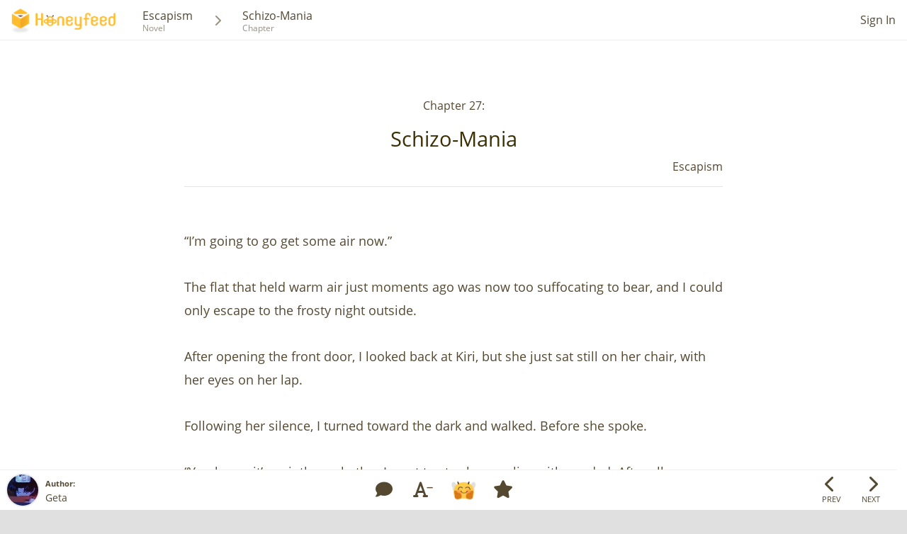

--- FILE ---
content_type: text/html; charset=utf-8
request_url: https://www.google.com/recaptcha/api2/aframe
body_size: 269
content:
<!DOCTYPE HTML><html><head><meta http-equiv="content-type" content="text/html; charset=UTF-8"></head><body><script nonce="70UUg0RJXgn_PxBHpaKX-A">/** Anti-fraud and anti-abuse applications only. See google.com/recaptcha */ try{var clients={'sodar':'https://pagead2.googlesyndication.com/pagead/sodar?'};window.addEventListener("message",function(a){try{if(a.source===window.parent){var b=JSON.parse(a.data);var c=clients[b['id']];if(c){var d=document.createElement('img');d.src=c+b['params']+'&rc='+(localStorage.getItem("rc::a")?sessionStorage.getItem("rc::b"):"");window.document.body.appendChild(d);sessionStorage.setItem("rc::e",parseInt(sessionStorage.getItem("rc::e")||0)+1);localStorage.setItem("rc::h",'1769281194495');}}}catch(b){}});window.parent.postMessage("_grecaptcha_ready", "*");}catch(b){}</script></body></html>

--- FILE ---
content_type: text/javascript; charset=utf-8
request_url: https://www.honeyfeed.fm/chapters/74831/comments/index_by_chapter
body_size: 14617
content:
$('#wrap-list-comment').append('<hr /><div class=\"row\" id=\"comment-123546\"><div class=\"flex-word-wrap col-md-8 flex-order-2\"><div class=\"mr4-xs ml4-xs comment-chapter text-break-word\"><div class=\"wrap-comment-created-at mb4\"><a class=\"text-underline\" data-turbolinks=\"false\" data-gtm-click=\"link-chapter-comments-created-at\" href=\"/chapters/74831#comment-123546\">Sep 01, 2023<\/a><\/div><p>wth was that delusional fight, lmao. I would recommend this book again because of that, lol. I chuckled again and again, I thought the stunt would end, but no, there was more.\n<br />And her last line, \"Be Kiri\'s hero\" was great.<\/p><div class=\"flex flex-end\"><div class=\"flex\" id=\"chapter-comment-reactions-123546\"><div class=\"wrap-hex-reaction-small mt-10 chapter-comment-reaction-users hide\" data-chapter_comment_id=\"123546\" data-chapter_id=\"74831\" data-content_div_id=\"content-chapter-comment-reaction-users-123546-1\" data-placement=\"top\" data-reaction-toggle=\"popover\" data-reaction_type=\"1\" id=\"chapter-comment-reaction-icon-123546-1\"><div class=\"hex hex-chevron hex-comment-reaction-small\"><div class=\"hex-rotate\"><div class=\"hex-bg white\" id=\"chapter-comment-bg-icon-reaction-123546-1\"><div class=\"hex-text\"><img alt=\"icon-reaction-1\" src=\"/assets/main/pages/chapters/icon-reaction-1-f25de7c41536abaf523e1bcfedd7c88e7a68ca1135501fa53f79241c3790051c.png\" width=\"26\" height=\"26\" /><\/div><\/div><\/div><\/div><\/div><div class=\"hide\" data-needs-update=\"1\" id=\"content-chapter-comment-reaction-users-123546-1\">Loading...<\/div><div class=\"wrap-hex-reaction-small mt-10 chapter-comment-reaction-users hide\" data-chapter_comment_id=\"123546\" data-chapter_id=\"74831\" data-content_div_id=\"content-chapter-comment-reaction-users-123546-2\" data-placement=\"top\" data-reaction-toggle=\"popover\" data-reaction_type=\"2\" id=\"chapter-comment-reaction-icon-123546-2\"><div class=\"hex hex-chevron hex-comment-reaction-small\"><div class=\"hex-rotate\"><div class=\"hex-bg white\" id=\"chapter-comment-bg-icon-reaction-123546-2\"><div class=\"hex-text\"><img alt=\"icon-reaction-2\" src=\"/assets/main/pages/chapters/icon-reaction-2-2e6c3223279a71262f9c1c86dbee760865457c23d3b54e1775db95b978d35c64.png\" width=\"26\" height=\"26\" /><\/div><\/div><\/div><\/div><\/div><div class=\"hide\" data-needs-update=\"1\" id=\"content-chapter-comment-reaction-users-123546-2\">Loading...<\/div><div class=\"wrap-hex-reaction-small mt-10 chapter-comment-reaction-users\" data-chapter_comment_id=\"123546\" data-chapter_id=\"74831\" data-content_div_id=\"content-chapter-comment-reaction-users-123546-3\" data-placement=\"top\" data-reaction-toggle=\"popover\" data-reaction_type=\"3\" id=\"chapter-comment-reaction-icon-123546-3\"><div class=\"hex hex-chevron hex-comment-reaction-small\"><div class=\"hex-rotate\"><div class=\"hex-bg white\" id=\"chapter-comment-bg-icon-reaction-123546-3\"><div class=\"hex-text\"><img alt=\"icon-reaction-3\" src=\"/assets/main/pages/chapters/icon-reaction-3-8bd177eafb8b78ac1b8b2826e3441b880c633048c817493f64cf64765d277990.png\" width=\"26\" height=\"26\" /><\/div><\/div><\/div><\/div><\/div><div class=\"hide\" data-needs-update=\"1\" id=\"content-chapter-comment-reaction-users-123546-3\">Loading...<\/div><div class=\"wrap-hex-reaction-small mt-10 chapter-comment-reaction-users hide\" data-chapter_comment_id=\"123546\" data-chapter_id=\"74831\" data-content_div_id=\"content-chapter-comment-reaction-users-123546-4\" data-placement=\"top\" data-reaction-toggle=\"popover\" data-reaction_type=\"4\" id=\"chapter-comment-reaction-icon-123546-4\"><div class=\"hex hex-chevron hex-comment-reaction-small\"><div class=\"hex-rotate\"><div class=\"hex-bg white\" id=\"chapter-comment-bg-icon-reaction-123546-4\"><div class=\"hex-text\"><img alt=\"icon-reaction-4\" src=\"/assets/main/pages/chapters/icon-reaction-4-7166a1719c149210eb01d9aa1bf14f1e640570881f2d6b3e54f670e48ad5359a.png\" width=\"26\" height=\"26\" /><\/div><\/div><\/div><\/div><\/div><div class=\"hide\" data-needs-update=\"1\" id=\"content-chapter-comment-reaction-users-123546-4\">Loading...<\/div><div class=\"wrap-hex-reaction-small mt-10 chapter-comment-reaction-users hide\" data-chapter_comment_id=\"123546\" data-chapter_id=\"74831\" data-content_div_id=\"content-chapter-comment-reaction-users-123546-5\" data-placement=\"top\" data-reaction-toggle=\"popover\" data-reaction_type=\"5\" id=\"chapter-comment-reaction-icon-123546-5\"><div class=\"hex hex-chevron hex-comment-reaction-small\"><div class=\"hex-rotate\"><div class=\"hex-bg white\" id=\"chapter-comment-bg-icon-reaction-123546-5\"><div class=\"hex-text\"><img alt=\"icon-reaction-5\" src=\"/assets/main/pages/chapters/icon-reaction-5-17d996dc4713f4a582161ebacc1b9a9cf549b08e40549b363fd1a7c08ecf93bf.png\" width=\"26\" height=\"26\" /><\/div><\/div><\/div><\/div><\/div><div class=\"hide\" data-needs-update=\"1\" id=\"content-chapter-comment-reaction-users-123546-5\">Loading...<\/div><div class=\"wrap-hex-reaction-small mt-10 chapter-comment-reaction-users hide\" data-chapter_comment_id=\"123546\" data-chapter_id=\"74831\" data-content_div_id=\"content-chapter-comment-reaction-users-123546-6\" data-placement=\"top\" data-reaction-toggle=\"popover\" data-reaction_type=\"6\" id=\"chapter-comment-reaction-icon-123546-6\"><div class=\"hex hex-chevron hex-comment-reaction-small\"><div class=\"hex-rotate\"><div class=\"hex-bg white\" id=\"chapter-comment-bg-icon-reaction-123546-6\"><div class=\"hex-text\"><img alt=\"icon-reaction-6\" src=\"/assets/main/pages/chapters/icon-reaction-6-f9eeef526d8a26edfdd51b5e26a717825254c1e876b10cbf45d430ba29309239.png\" width=\"26\" height=\"26\" /><\/div><\/div><\/div><\/div><\/div><div class=\"hide\" data-needs-update=\"1\" id=\"content-chapter-comment-reaction-users-123546-6\">Loading...<\/div><div class=\"ml5\"><b id=\"chapter-comment-total-reaction-count-123546\">1<\/b><\/div><\/div><\/div><div class=\"flex flex-end\"><a class=\"text-warning text-underline\" data-target=\"#modalSignIn\" data-toggle=\"modal\" type=\"button\"><b>Reaction<\/b><\/a><\/div><\/div><\/div><div class=\"flex-word-wrap col-xs-6 col-md-4 flex-order-1\"><div><div class=\"flex flex-center-v text-break-word\"><div><a data-gtm-click=\"link-chapter-comments-user-avatar\" href=\"/u/3606\"><div class=\"wrap-avatar wrap-avatar-small white wrap-avatar-badge-1\"><div class=\"avatar-hf\"><img alt=\"dmznot\" src=\"https://honeyfeed-novel-images.s3.amazonaws.com/uploads/user/avatar/3606/small_3d9a3c0c-26fe-4132-8368-f64250e2a8b8.png\" /><\/div><div class=\"badge-hf pos-abt\"><img alt=\"badge-small-bronze\" src=\"/assets/main/common/badge-small-1-13168e8f776455d1b7a01cc0bff71070d2ba2a6f4ab5c1db575c18bb0fe48314.png\" width=\"22\" height=\"26\" /><\/div><\/div><\/a><\/div><span class=\"comment-user-name ml8 text-break-all\"><a class=\"text-underline\" data-gtm-click=\"link-chapter-comments-user-name\" href=\"/u/3606\">dmznot<\/a><\/span><\/div><a data-gtm-click=\"link-check-my-novel\" href=\"/novels/16357\"><div class=\"box-comment-chapter-user-novel mt12 mb8\"><div class=\"pos-rlt b-b b-accent cover-border-radius bg-light-yellow\"><span class=\"arrow b-white no-borders border-light-yellow top pull-left\"><p class=\"headline-novel-title mb0\"><\/p><\/span><div class=\"list-unit-novel\"><h3 class=\"novel-name pa8 pl0 mb0 flex flex-center-v flex-space-between\"><span class=\"text-08x\">Check my novel<\/span><span class=\"text-05x mt4 mr4 ml12\"><i class=\"fa fa-chevron-right\"><\/i><\/span><\/h3><\/div><\/div><\/div><\/a><\/div><\/div><\/div><hr /><div class=\"row\" id=\"comment-120346\"><div class=\"flex-word-wrap col-md-8 flex-order-2\"><div class=\"mr4-xs ml4-xs comment-chapter text-break-word\"><div class=\"wrap-comment-created-at mb4\"><a class=\"text-underline\" data-turbolinks=\"false\" data-gtm-click=\"link-chapter-comments-created-at\" href=\"/chapters/74831#comment-120346\">Aug 21, 2023<\/a><\/div><p>Went all out Fight Club on that one, lmao.<\/p><div class=\"flex flex-end\"><div class=\"flex\" id=\"chapter-comment-reactions-120346\"><div class=\"wrap-hex-reaction-small mt-10 chapter-comment-reaction-users hide\" data-chapter_comment_id=\"120346\" data-chapter_id=\"74831\" data-content_div_id=\"content-chapter-comment-reaction-users-120346-1\" data-placement=\"top\" data-reaction-toggle=\"popover\" data-reaction_type=\"1\" id=\"chapter-comment-reaction-icon-120346-1\"><div class=\"hex hex-chevron hex-comment-reaction-small\"><div class=\"hex-rotate\"><div class=\"hex-bg white\" id=\"chapter-comment-bg-icon-reaction-120346-1\"><div class=\"hex-text\"><img alt=\"icon-reaction-1\" src=\"/assets/main/pages/chapters/icon-reaction-1-f25de7c41536abaf523e1bcfedd7c88e7a68ca1135501fa53f79241c3790051c.png\" width=\"26\" height=\"26\" /><\/div><\/div><\/div><\/div><\/div><div class=\"hide\" data-needs-update=\"1\" id=\"content-chapter-comment-reaction-users-120346-1\">Loading...<\/div><div class=\"wrap-hex-reaction-small mt-10 chapter-comment-reaction-users\" data-chapter_comment_id=\"120346\" data-chapter_id=\"74831\" data-content_div_id=\"content-chapter-comment-reaction-users-120346-2\" data-placement=\"top\" data-reaction-toggle=\"popover\" data-reaction_type=\"2\" id=\"chapter-comment-reaction-icon-120346-2\"><div class=\"hex hex-chevron hex-comment-reaction-small\"><div class=\"hex-rotate\"><div class=\"hex-bg white\" id=\"chapter-comment-bg-icon-reaction-120346-2\"><div class=\"hex-text\"><img alt=\"icon-reaction-2\" src=\"/assets/main/pages/chapters/icon-reaction-2-2e6c3223279a71262f9c1c86dbee760865457c23d3b54e1775db95b978d35c64.png\" width=\"26\" height=\"26\" /><\/div><\/div><\/div><\/div><\/div><div class=\"hide\" data-needs-update=\"1\" id=\"content-chapter-comment-reaction-users-120346-2\">Loading...<\/div><div class=\"wrap-hex-reaction-small mt-10 chapter-comment-reaction-users hide\" data-chapter_comment_id=\"120346\" data-chapter_id=\"74831\" data-content_div_id=\"content-chapter-comment-reaction-users-120346-3\" data-placement=\"top\" data-reaction-toggle=\"popover\" data-reaction_type=\"3\" id=\"chapter-comment-reaction-icon-120346-3\"><div class=\"hex hex-chevron hex-comment-reaction-small\"><div class=\"hex-rotate\"><div class=\"hex-bg white\" id=\"chapter-comment-bg-icon-reaction-120346-3\"><div class=\"hex-text\"><img alt=\"icon-reaction-3\" src=\"/assets/main/pages/chapters/icon-reaction-3-8bd177eafb8b78ac1b8b2826e3441b880c633048c817493f64cf64765d277990.png\" width=\"26\" height=\"26\" /><\/div><\/div><\/div><\/div><\/div><div class=\"hide\" data-needs-update=\"1\" id=\"content-chapter-comment-reaction-users-120346-3\">Loading...<\/div><div class=\"wrap-hex-reaction-small mt-10 chapter-comment-reaction-users hide\" data-chapter_comment_id=\"120346\" data-chapter_id=\"74831\" data-content_div_id=\"content-chapter-comment-reaction-users-120346-4\" data-placement=\"top\" data-reaction-toggle=\"popover\" data-reaction_type=\"4\" id=\"chapter-comment-reaction-icon-120346-4\"><div class=\"hex hex-chevron hex-comment-reaction-small\"><div class=\"hex-rotate\"><div class=\"hex-bg white\" id=\"chapter-comment-bg-icon-reaction-120346-4\"><div class=\"hex-text\"><img alt=\"icon-reaction-4\" src=\"/assets/main/pages/chapters/icon-reaction-4-7166a1719c149210eb01d9aa1bf14f1e640570881f2d6b3e54f670e48ad5359a.png\" width=\"26\" height=\"26\" /><\/div><\/div><\/div><\/div><\/div><div class=\"hide\" data-needs-update=\"1\" id=\"content-chapter-comment-reaction-users-120346-4\">Loading...<\/div><div class=\"wrap-hex-reaction-small mt-10 chapter-comment-reaction-users hide\" data-chapter_comment_id=\"120346\" data-chapter_id=\"74831\" data-content_div_id=\"content-chapter-comment-reaction-users-120346-5\" data-placement=\"top\" data-reaction-toggle=\"popover\" data-reaction_type=\"5\" id=\"chapter-comment-reaction-icon-120346-5\"><div class=\"hex hex-chevron hex-comment-reaction-small\"><div class=\"hex-rotate\"><div class=\"hex-bg white\" id=\"chapter-comment-bg-icon-reaction-120346-5\"><div class=\"hex-text\"><img alt=\"icon-reaction-5\" src=\"/assets/main/pages/chapters/icon-reaction-5-17d996dc4713f4a582161ebacc1b9a9cf549b08e40549b363fd1a7c08ecf93bf.png\" width=\"26\" height=\"26\" /><\/div><\/div><\/div><\/div><\/div><div class=\"hide\" data-needs-update=\"1\" id=\"content-chapter-comment-reaction-users-120346-5\">Loading...<\/div><div class=\"wrap-hex-reaction-small mt-10 chapter-comment-reaction-users hide\" data-chapter_comment_id=\"120346\" data-chapter_id=\"74831\" data-content_div_id=\"content-chapter-comment-reaction-users-120346-6\" data-placement=\"top\" data-reaction-toggle=\"popover\" data-reaction_type=\"6\" id=\"chapter-comment-reaction-icon-120346-6\"><div class=\"hex hex-chevron hex-comment-reaction-small\"><div class=\"hex-rotate\"><div class=\"hex-bg white\" id=\"chapter-comment-bg-icon-reaction-120346-6\"><div class=\"hex-text\"><img alt=\"icon-reaction-6\" src=\"/assets/main/pages/chapters/icon-reaction-6-f9eeef526d8a26edfdd51b5e26a717825254c1e876b10cbf45d430ba29309239.png\" width=\"26\" height=\"26\" /><\/div><\/div><\/div><\/div><\/div><div class=\"hide\" data-needs-update=\"1\" id=\"content-chapter-comment-reaction-users-120346-6\">Loading...<\/div><div class=\"ml5\"><b id=\"chapter-comment-total-reaction-count-120346\">1<\/b><\/div><\/div><\/div><div class=\"flex flex-end\"><a class=\"text-warning text-underline\" data-target=\"#modalSignIn\" data-toggle=\"modal\" type=\"button\"><b>Reaction<\/b><\/a><\/div><\/div><\/div><div class=\"flex-word-wrap col-xs-6 col-md-4 flex-order-1\"><div><div class=\"flex flex-center-v text-break-word\"><div><a data-gtm-click=\"link-chapter-comments-user-avatar\" href=\"/u/2665\"><div class=\"wrap-avatar wrap-avatar-small white wrap-avatar-badge-2\"><div class=\"avatar-hf\"><img alt=\"kazesenken\" src=\"https://honeyfeed-novel-images.s3.amazonaws.com/uploads/user/avatar/2665/small_01ad89ab-02f3-4fa5-88b8-bdf51509c0f7.png\" /><\/div><div class=\"badge-hf pos-abt\"><img alt=\"badge-small-silver\" src=\"/assets/main/common/badge-small-2-544681dd56f931cb4a55b4a932e152027563c77ed98bdfa73481abb1df1e44e9.png\" width=\"22\" height=\"26\" /><\/div><\/div><\/a><\/div><span class=\"comment-user-name ml8 text-break-all\"><a class=\"text-underline\" data-gtm-click=\"link-chapter-comments-user-name\" href=\"/u/2665\">kazesenken<\/a><\/span><\/div><a data-gtm-click=\"link-check-my-novel\" href=\"/novels/26460\"><div class=\"box-comment-chapter-user-novel mt12 mb8\"><div class=\"pos-rlt b-b b-accent cover-border-radius bg-light-yellow\"><span class=\"arrow b-white no-borders border-light-yellow top pull-left\"><p class=\"headline-novel-title mb0\"><\/p><\/span><div class=\"list-unit-novel\"><h3 class=\"novel-name pa8 pl0 mb0 flex flex-center-v flex-space-between\"><span class=\"text-08x\">Check my novel<\/span><span class=\"text-05x mt4 mr4 ml12\"><i class=\"fa fa-chevron-right\"><\/i><\/span><\/h3><\/div><\/div><\/div><\/a><\/div><\/div><\/div>');$('#paginator').html('')